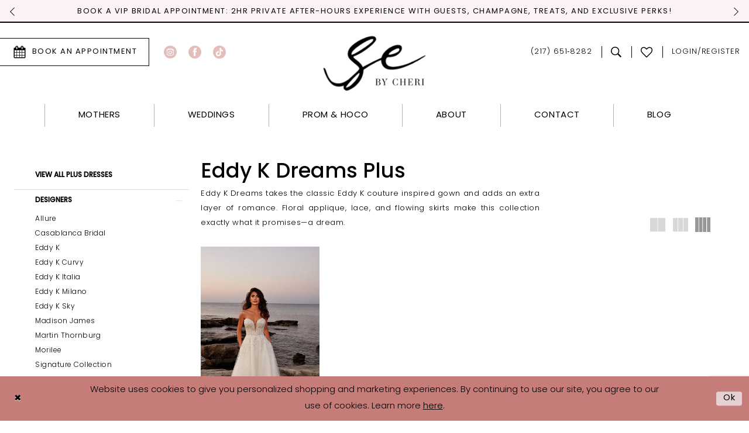

--- FILE ---
content_type: text/html; charset=utf-8
request_url: https://www.google.com/recaptcha/api2/anchor?ar=1&k=6Lcj_zIaAAAAAEPaGR6WdvVAhU7h1T3sbNdPWs4X&co=aHR0cHM6Ly93d3cuc2ltcGx5ZWxlZ2FudGJ5Y2hlcmkuY29tOjQ0Mw..&hl=en&v=N67nZn4AqZkNcbeMu4prBgzg&size=invisible&anchor-ms=20000&execute-ms=30000&cb=7pcyewvto0r1
body_size: 48799
content:
<!DOCTYPE HTML><html dir="ltr" lang="en"><head><meta http-equiv="Content-Type" content="text/html; charset=UTF-8">
<meta http-equiv="X-UA-Compatible" content="IE=edge">
<title>reCAPTCHA</title>
<style type="text/css">
/* cyrillic-ext */
@font-face {
  font-family: 'Roboto';
  font-style: normal;
  font-weight: 400;
  font-stretch: 100%;
  src: url(//fonts.gstatic.com/s/roboto/v48/KFO7CnqEu92Fr1ME7kSn66aGLdTylUAMa3GUBHMdazTgWw.woff2) format('woff2');
  unicode-range: U+0460-052F, U+1C80-1C8A, U+20B4, U+2DE0-2DFF, U+A640-A69F, U+FE2E-FE2F;
}
/* cyrillic */
@font-face {
  font-family: 'Roboto';
  font-style: normal;
  font-weight: 400;
  font-stretch: 100%;
  src: url(//fonts.gstatic.com/s/roboto/v48/KFO7CnqEu92Fr1ME7kSn66aGLdTylUAMa3iUBHMdazTgWw.woff2) format('woff2');
  unicode-range: U+0301, U+0400-045F, U+0490-0491, U+04B0-04B1, U+2116;
}
/* greek-ext */
@font-face {
  font-family: 'Roboto';
  font-style: normal;
  font-weight: 400;
  font-stretch: 100%;
  src: url(//fonts.gstatic.com/s/roboto/v48/KFO7CnqEu92Fr1ME7kSn66aGLdTylUAMa3CUBHMdazTgWw.woff2) format('woff2');
  unicode-range: U+1F00-1FFF;
}
/* greek */
@font-face {
  font-family: 'Roboto';
  font-style: normal;
  font-weight: 400;
  font-stretch: 100%;
  src: url(//fonts.gstatic.com/s/roboto/v48/KFO7CnqEu92Fr1ME7kSn66aGLdTylUAMa3-UBHMdazTgWw.woff2) format('woff2');
  unicode-range: U+0370-0377, U+037A-037F, U+0384-038A, U+038C, U+038E-03A1, U+03A3-03FF;
}
/* math */
@font-face {
  font-family: 'Roboto';
  font-style: normal;
  font-weight: 400;
  font-stretch: 100%;
  src: url(//fonts.gstatic.com/s/roboto/v48/KFO7CnqEu92Fr1ME7kSn66aGLdTylUAMawCUBHMdazTgWw.woff2) format('woff2');
  unicode-range: U+0302-0303, U+0305, U+0307-0308, U+0310, U+0312, U+0315, U+031A, U+0326-0327, U+032C, U+032F-0330, U+0332-0333, U+0338, U+033A, U+0346, U+034D, U+0391-03A1, U+03A3-03A9, U+03B1-03C9, U+03D1, U+03D5-03D6, U+03F0-03F1, U+03F4-03F5, U+2016-2017, U+2034-2038, U+203C, U+2040, U+2043, U+2047, U+2050, U+2057, U+205F, U+2070-2071, U+2074-208E, U+2090-209C, U+20D0-20DC, U+20E1, U+20E5-20EF, U+2100-2112, U+2114-2115, U+2117-2121, U+2123-214F, U+2190, U+2192, U+2194-21AE, U+21B0-21E5, U+21F1-21F2, U+21F4-2211, U+2213-2214, U+2216-22FF, U+2308-230B, U+2310, U+2319, U+231C-2321, U+2336-237A, U+237C, U+2395, U+239B-23B7, U+23D0, U+23DC-23E1, U+2474-2475, U+25AF, U+25B3, U+25B7, U+25BD, U+25C1, U+25CA, U+25CC, U+25FB, U+266D-266F, U+27C0-27FF, U+2900-2AFF, U+2B0E-2B11, U+2B30-2B4C, U+2BFE, U+3030, U+FF5B, U+FF5D, U+1D400-1D7FF, U+1EE00-1EEFF;
}
/* symbols */
@font-face {
  font-family: 'Roboto';
  font-style: normal;
  font-weight: 400;
  font-stretch: 100%;
  src: url(//fonts.gstatic.com/s/roboto/v48/KFO7CnqEu92Fr1ME7kSn66aGLdTylUAMaxKUBHMdazTgWw.woff2) format('woff2');
  unicode-range: U+0001-000C, U+000E-001F, U+007F-009F, U+20DD-20E0, U+20E2-20E4, U+2150-218F, U+2190, U+2192, U+2194-2199, U+21AF, U+21E6-21F0, U+21F3, U+2218-2219, U+2299, U+22C4-22C6, U+2300-243F, U+2440-244A, U+2460-24FF, U+25A0-27BF, U+2800-28FF, U+2921-2922, U+2981, U+29BF, U+29EB, U+2B00-2BFF, U+4DC0-4DFF, U+FFF9-FFFB, U+10140-1018E, U+10190-1019C, U+101A0, U+101D0-101FD, U+102E0-102FB, U+10E60-10E7E, U+1D2C0-1D2D3, U+1D2E0-1D37F, U+1F000-1F0FF, U+1F100-1F1AD, U+1F1E6-1F1FF, U+1F30D-1F30F, U+1F315, U+1F31C, U+1F31E, U+1F320-1F32C, U+1F336, U+1F378, U+1F37D, U+1F382, U+1F393-1F39F, U+1F3A7-1F3A8, U+1F3AC-1F3AF, U+1F3C2, U+1F3C4-1F3C6, U+1F3CA-1F3CE, U+1F3D4-1F3E0, U+1F3ED, U+1F3F1-1F3F3, U+1F3F5-1F3F7, U+1F408, U+1F415, U+1F41F, U+1F426, U+1F43F, U+1F441-1F442, U+1F444, U+1F446-1F449, U+1F44C-1F44E, U+1F453, U+1F46A, U+1F47D, U+1F4A3, U+1F4B0, U+1F4B3, U+1F4B9, U+1F4BB, U+1F4BF, U+1F4C8-1F4CB, U+1F4D6, U+1F4DA, U+1F4DF, U+1F4E3-1F4E6, U+1F4EA-1F4ED, U+1F4F7, U+1F4F9-1F4FB, U+1F4FD-1F4FE, U+1F503, U+1F507-1F50B, U+1F50D, U+1F512-1F513, U+1F53E-1F54A, U+1F54F-1F5FA, U+1F610, U+1F650-1F67F, U+1F687, U+1F68D, U+1F691, U+1F694, U+1F698, U+1F6AD, U+1F6B2, U+1F6B9-1F6BA, U+1F6BC, U+1F6C6-1F6CF, U+1F6D3-1F6D7, U+1F6E0-1F6EA, U+1F6F0-1F6F3, U+1F6F7-1F6FC, U+1F700-1F7FF, U+1F800-1F80B, U+1F810-1F847, U+1F850-1F859, U+1F860-1F887, U+1F890-1F8AD, U+1F8B0-1F8BB, U+1F8C0-1F8C1, U+1F900-1F90B, U+1F93B, U+1F946, U+1F984, U+1F996, U+1F9E9, U+1FA00-1FA6F, U+1FA70-1FA7C, U+1FA80-1FA89, U+1FA8F-1FAC6, U+1FACE-1FADC, U+1FADF-1FAE9, U+1FAF0-1FAF8, U+1FB00-1FBFF;
}
/* vietnamese */
@font-face {
  font-family: 'Roboto';
  font-style: normal;
  font-weight: 400;
  font-stretch: 100%;
  src: url(//fonts.gstatic.com/s/roboto/v48/KFO7CnqEu92Fr1ME7kSn66aGLdTylUAMa3OUBHMdazTgWw.woff2) format('woff2');
  unicode-range: U+0102-0103, U+0110-0111, U+0128-0129, U+0168-0169, U+01A0-01A1, U+01AF-01B0, U+0300-0301, U+0303-0304, U+0308-0309, U+0323, U+0329, U+1EA0-1EF9, U+20AB;
}
/* latin-ext */
@font-face {
  font-family: 'Roboto';
  font-style: normal;
  font-weight: 400;
  font-stretch: 100%;
  src: url(//fonts.gstatic.com/s/roboto/v48/KFO7CnqEu92Fr1ME7kSn66aGLdTylUAMa3KUBHMdazTgWw.woff2) format('woff2');
  unicode-range: U+0100-02BA, U+02BD-02C5, U+02C7-02CC, U+02CE-02D7, U+02DD-02FF, U+0304, U+0308, U+0329, U+1D00-1DBF, U+1E00-1E9F, U+1EF2-1EFF, U+2020, U+20A0-20AB, U+20AD-20C0, U+2113, U+2C60-2C7F, U+A720-A7FF;
}
/* latin */
@font-face {
  font-family: 'Roboto';
  font-style: normal;
  font-weight: 400;
  font-stretch: 100%;
  src: url(//fonts.gstatic.com/s/roboto/v48/KFO7CnqEu92Fr1ME7kSn66aGLdTylUAMa3yUBHMdazQ.woff2) format('woff2');
  unicode-range: U+0000-00FF, U+0131, U+0152-0153, U+02BB-02BC, U+02C6, U+02DA, U+02DC, U+0304, U+0308, U+0329, U+2000-206F, U+20AC, U+2122, U+2191, U+2193, U+2212, U+2215, U+FEFF, U+FFFD;
}
/* cyrillic-ext */
@font-face {
  font-family: 'Roboto';
  font-style: normal;
  font-weight: 500;
  font-stretch: 100%;
  src: url(//fonts.gstatic.com/s/roboto/v48/KFO7CnqEu92Fr1ME7kSn66aGLdTylUAMa3GUBHMdazTgWw.woff2) format('woff2');
  unicode-range: U+0460-052F, U+1C80-1C8A, U+20B4, U+2DE0-2DFF, U+A640-A69F, U+FE2E-FE2F;
}
/* cyrillic */
@font-face {
  font-family: 'Roboto';
  font-style: normal;
  font-weight: 500;
  font-stretch: 100%;
  src: url(//fonts.gstatic.com/s/roboto/v48/KFO7CnqEu92Fr1ME7kSn66aGLdTylUAMa3iUBHMdazTgWw.woff2) format('woff2');
  unicode-range: U+0301, U+0400-045F, U+0490-0491, U+04B0-04B1, U+2116;
}
/* greek-ext */
@font-face {
  font-family: 'Roboto';
  font-style: normal;
  font-weight: 500;
  font-stretch: 100%;
  src: url(//fonts.gstatic.com/s/roboto/v48/KFO7CnqEu92Fr1ME7kSn66aGLdTylUAMa3CUBHMdazTgWw.woff2) format('woff2');
  unicode-range: U+1F00-1FFF;
}
/* greek */
@font-face {
  font-family: 'Roboto';
  font-style: normal;
  font-weight: 500;
  font-stretch: 100%;
  src: url(//fonts.gstatic.com/s/roboto/v48/KFO7CnqEu92Fr1ME7kSn66aGLdTylUAMa3-UBHMdazTgWw.woff2) format('woff2');
  unicode-range: U+0370-0377, U+037A-037F, U+0384-038A, U+038C, U+038E-03A1, U+03A3-03FF;
}
/* math */
@font-face {
  font-family: 'Roboto';
  font-style: normal;
  font-weight: 500;
  font-stretch: 100%;
  src: url(//fonts.gstatic.com/s/roboto/v48/KFO7CnqEu92Fr1ME7kSn66aGLdTylUAMawCUBHMdazTgWw.woff2) format('woff2');
  unicode-range: U+0302-0303, U+0305, U+0307-0308, U+0310, U+0312, U+0315, U+031A, U+0326-0327, U+032C, U+032F-0330, U+0332-0333, U+0338, U+033A, U+0346, U+034D, U+0391-03A1, U+03A3-03A9, U+03B1-03C9, U+03D1, U+03D5-03D6, U+03F0-03F1, U+03F4-03F5, U+2016-2017, U+2034-2038, U+203C, U+2040, U+2043, U+2047, U+2050, U+2057, U+205F, U+2070-2071, U+2074-208E, U+2090-209C, U+20D0-20DC, U+20E1, U+20E5-20EF, U+2100-2112, U+2114-2115, U+2117-2121, U+2123-214F, U+2190, U+2192, U+2194-21AE, U+21B0-21E5, U+21F1-21F2, U+21F4-2211, U+2213-2214, U+2216-22FF, U+2308-230B, U+2310, U+2319, U+231C-2321, U+2336-237A, U+237C, U+2395, U+239B-23B7, U+23D0, U+23DC-23E1, U+2474-2475, U+25AF, U+25B3, U+25B7, U+25BD, U+25C1, U+25CA, U+25CC, U+25FB, U+266D-266F, U+27C0-27FF, U+2900-2AFF, U+2B0E-2B11, U+2B30-2B4C, U+2BFE, U+3030, U+FF5B, U+FF5D, U+1D400-1D7FF, U+1EE00-1EEFF;
}
/* symbols */
@font-face {
  font-family: 'Roboto';
  font-style: normal;
  font-weight: 500;
  font-stretch: 100%;
  src: url(//fonts.gstatic.com/s/roboto/v48/KFO7CnqEu92Fr1ME7kSn66aGLdTylUAMaxKUBHMdazTgWw.woff2) format('woff2');
  unicode-range: U+0001-000C, U+000E-001F, U+007F-009F, U+20DD-20E0, U+20E2-20E4, U+2150-218F, U+2190, U+2192, U+2194-2199, U+21AF, U+21E6-21F0, U+21F3, U+2218-2219, U+2299, U+22C4-22C6, U+2300-243F, U+2440-244A, U+2460-24FF, U+25A0-27BF, U+2800-28FF, U+2921-2922, U+2981, U+29BF, U+29EB, U+2B00-2BFF, U+4DC0-4DFF, U+FFF9-FFFB, U+10140-1018E, U+10190-1019C, U+101A0, U+101D0-101FD, U+102E0-102FB, U+10E60-10E7E, U+1D2C0-1D2D3, U+1D2E0-1D37F, U+1F000-1F0FF, U+1F100-1F1AD, U+1F1E6-1F1FF, U+1F30D-1F30F, U+1F315, U+1F31C, U+1F31E, U+1F320-1F32C, U+1F336, U+1F378, U+1F37D, U+1F382, U+1F393-1F39F, U+1F3A7-1F3A8, U+1F3AC-1F3AF, U+1F3C2, U+1F3C4-1F3C6, U+1F3CA-1F3CE, U+1F3D4-1F3E0, U+1F3ED, U+1F3F1-1F3F3, U+1F3F5-1F3F7, U+1F408, U+1F415, U+1F41F, U+1F426, U+1F43F, U+1F441-1F442, U+1F444, U+1F446-1F449, U+1F44C-1F44E, U+1F453, U+1F46A, U+1F47D, U+1F4A3, U+1F4B0, U+1F4B3, U+1F4B9, U+1F4BB, U+1F4BF, U+1F4C8-1F4CB, U+1F4D6, U+1F4DA, U+1F4DF, U+1F4E3-1F4E6, U+1F4EA-1F4ED, U+1F4F7, U+1F4F9-1F4FB, U+1F4FD-1F4FE, U+1F503, U+1F507-1F50B, U+1F50D, U+1F512-1F513, U+1F53E-1F54A, U+1F54F-1F5FA, U+1F610, U+1F650-1F67F, U+1F687, U+1F68D, U+1F691, U+1F694, U+1F698, U+1F6AD, U+1F6B2, U+1F6B9-1F6BA, U+1F6BC, U+1F6C6-1F6CF, U+1F6D3-1F6D7, U+1F6E0-1F6EA, U+1F6F0-1F6F3, U+1F6F7-1F6FC, U+1F700-1F7FF, U+1F800-1F80B, U+1F810-1F847, U+1F850-1F859, U+1F860-1F887, U+1F890-1F8AD, U+1F8B0-1F8BB, U+1F8C0-1F8C1, U+1F900-1F90B, U+1F93B, U+1F946, U+1F984, U+1F996, U+1F9E9, U+1FA00-1FA6F, U+1FA70-1FA7C, U+1FA80-1FA89, U+1FA8F-1FAC6, U+1FACE-1FADC, U+1FADF-1FAE9, U+1FAF0-1FAF8, U+1FB00-1FBFF;
}
/* vietnamese */
@font-face {
  font-family: 'Roboto';
  font-style: normal;
  font-weight: 500;
  font-stretch: 100%;
  src: url(//fonts.gstatic.com/s/roboto/v48/KFO7CnqEu92Fr1ME7kSn66aGLdTylUAMa3OUBHMdazTgWw.woff2) format('woff2');
  unicode-range: U+0102-0103, U+0110-0111, U+0128-0129, U+0168-0169, U+01A0-01A1, U+01AF-01B0, U+0300-0301, U+0303-0304, U+0308-0309, U+0323, U+0329, U+1EA0-1EF9, U+20AB;
}
/* latin-ext */
@font-face {
  font-family: 'Roboto';
  font-style: normal;
  font-weight: 500;
  font-stretch: 100%;
  src: url(//fonts.gstatic.com/s/roboto/v48/KFO7CnqEu92Fr1ME7kSn66aGLdTylUAMa3KUBHMdazTgWw.woff2) format('woff2');
  unicode-range: U+0100-02BA, U+02BD-02C5, U+02C7-02CC, U+02CE-02D7, U+02DD-02FF, U+0304, U+0308, U+0329, U+1D00-1DBF, U+1E00-1E9F, U+1EF2-1EFF, U+2020, U+20A0-20AB, U+20AD-20C0, U+2113, U+2C60-2C7F, U+A720-A7FF;
}
/* latin */
@font-face {
  font-family: 'Roboto';
  font-style: normal;
  font-weight: 500;
  font-stretch: 100%;
  src: url(//fonts.gstatic.com/s/roboto/v48/KFO7CnqEu92Fr1ME7kSn66aGLdTylUAMa3yUBHMdazQ.woff2) format('woff2');
  unicode-range: U+0000-00FF, U+0131, U+0152-0153, U+02BB-02BC, U+02C6, U+02DA, U+02DC, U+0304, U+0308, U+0329, U+2000-206F, U+20AC, U+2122, U+2191, U+2193, U+2212, U+2215, U+FEFF, U+FFFD;
}
/* cyrillic-ext */
@font-face {
  font-family: 'Roboto';
  font-style: normal;
  font-weight: 900;
  font-stretch: 100%;
  src: url(//fonts.gstatic.com/s/roboto/v48/KFO7CnqEu92Fr1ME7kSn66aGLdTylUAMa3GUBHMdazTgWw.woff2) format('woff2');
  unicode-range: U+0460-052F, U+1C80-1C8A, U+20B4, U+2DE0-2DFF, U+A640-A69F, U+FE2E-FE2F;
}
/* cyrillic */
@font-face {
  font-family: 'Roboto';
  font-style: normal;
  font-weight: 900;
  font-stretch: 100%;
  src: url(//fonts.gstatic.com/s/roboto/v48/KFO7CnqEu92Fr1ME7kSn66aGLdTylUAMa3iUBHMdazTgWw.woff2) format('woff2');
  unicode-range: U+0301, U+0400-045F, U+0490-0491, U+04B0-04B1, U+2116;
}
/* greek-ext */
@font-face {
  font-family: 'Roboto';
  font-style: normal;
  font-weight: 900;
  font-stretch: 100%;
  src: url(//fonts.gstatic.com/s/roboto/v48/KFO7CnqEu92Fr1ME7kSn66aGLdTylUAMa3CUBHMdazTgWw.woff2) format('woff2');
  unicode-range: U+1F00-1FFF;
}
/* greek */
@font-face {
  font-family: 'Roboto';
  font-style: normal;
  font-weight: 900;
  font-stretch: 100%;
  src: url(//fonts.gstatic.com/s/roboto/v48/KFO7CnqEu92Fr1ME7kSn66aGLdTylUAMa3-UBHMdazTgWw.woff2) format('woff2');
  unicode-range: U+0370-0377, U+037A-037F, U+0384-038A, U+038C, U+038E-03A1, U+03A3-03FF;
}
/* math */
@font-face {
  font-family: 'Roboto';
  font-style: normal;
  font-weight: 900;
  font-stretch: 100%;
  src: url(//fonts.gstatic.com/s/roboto/v48/KFO7CnqEu92Fr1ME7kSn66aGLdTylUAMawCUBHMdazTgWw.woff2) format('woff2');
  unicode-range: U+0302-0303, U+0305, U+0307-0308, U+0310, U+0312, U+0315, U+031A, U+0326-0327, U+032C, U+032F-0330, U+0332-0333, U+0338, U+033A, U+0346, U+034D, U+0391-03A1, U+03A3-03A9, U+03B1-03C9, U+03D1, U+03D5-03D6, U+03F0-03F1, U+03F4-03F5, U+2016-2017, U+2034-2038, U+203C, U+2040, U+2043, U+2047, U+2050, U+2057, U+205F, U+2070-2071, U+2074-208E, U+2090-209C, U+20D0-20DC, U+20E1, U+20E5-20EF, U+2100-2112, U+2114-2115, U+2117-2121, U+2123-214F, U+2190, U+2192, U+2194-21AE, U+21B0-21E5, U+21F1-21F2, U+21F4-2211, U+2213-2214, U+2216-22FF, U+2308-230B, U+2310, U+2319, U+231C-2321, U+2336-237A, U+237C, U+2395, U+239B-23B7, U+23D0, U+23DC-23E1, U+2474-2475, U+25AF, U+25B3, U+25B7, U+25BD, U+25C1, U+25CA, U+25CC, U+25FB, U+266D-266F, U+27C0-27FF, U+2900-2AFF, U+2B0E-2B11, U+2B30-2B4C, U+2BFE, U+3030, U+FF5B, U+FF5D, U+1D400-1D7FF, U+1EE00-1EEFF;
}
/* symbols */
@font-face {
  font-family: 'Roboto';
  font-style: normal;
  font-weight: 900;
  font-stretch: 100%;
  src: url(//fonts.gstatic.com/s/roboto/v48/KFO7CnqEu92Fr1ME7kSn66aGLdTylUAMaxKUBHMdazTgWw.woff2) format('woff2');
  unicode-range: U+0001-000C, U+000E-001F, U+007F-009F, U+20DD-20E0, U+20E2-20E4, U+2150-218F, U+2190, U+2192, U+2194-2199, U+21AF, U+21E6-21F0, U+21F3, U+2218-2219, U+2299, U+22C4-22C6, U+2300-243F, U+2440-244A, U+2460-24FF, U+25A0-27BF, U+2800-28FF, U+2921-2922, U+2981, U+29BF, U+29EB, U+2B00-2BFF, U+4DC0-4DFF, U+FFF9-FFFB, U+10140-1018E, U+10190-1019C, U+101A0, U+101D0-101FD, U+102E0-102FB, U+10E60-10E7E, U+1D2C0-1D2D3, U+1D2E0-1D37F, U+1F000-1F0FF, U+1F100-1F1AD, U+1F1E6-1F1FF, U+1F30D-1F30F, U+1F315, U+1F31C, U+1F31E, U+1F320-1F32C, U+1F336, U+1F378, U+1F37D, U+1F382, U+1F393-1F39F, U+1F3A7-1F3A8, U+1F3AC-1F3AF, U+1F3C2, U+1F3C4-1F3C6, U+1F3CA-1F3CE, U+1F3D4-1F3E0, U+1F3ED, U+1F3F1-1F3F3, U+1F3F5-1F3F7, U+1F408, U+1F415, U+1F41F, U+1F426, U+1F43F, U+1F441-1F442, U+1F444, U+1F446-1F449, U+1F44C-1F44E, U+1F453, U+1F46A, U+1F47D, U+1F4A3, U+1F4B0, U+1F4B3, U+1F4B9, U+1F4BB, U+1F4BF, U+1F4C8-1F4CB, U+1F4D6, U+1F4DA, U+1F4DF, U+1F4E3-1F4E6, U+1F4EA-1F4ED, U+1F4F7, U+1F4F9-1F4FB, U+1F4FD-1F4FE, U+1F503, U+1F507-1F50B, U+1F50D, U+1F512-1F513, U+1F53E-1F54A, U+1F54F-1F5FA, U+1F610, U+1F650-1F67F, U+1F687, U+1F68D, U+1F691, U+1F694, U+1F698, U+1F6AD, U+1F6B2, U+1F6B9-1F6BA, U+1F6BC, U+1F6C6-1F6CF, U+1F6D3-1F6D7, U+1F6E0-1F6EA, U+1F6F0-1F6F3, U+1F6F7-1F6FC, U+1F700-1F7FF, U+1F800-1F80B, U+1F810-1F847, U+1F850-1F859, U+1F860-1F887, U+1F890-1F8AD, U+1F8B0-1F8BB, U+1F8C0-1F8C1, U+1F900-1F90B, U+1F93B, U+1F946, U+1F984, U+1F996, U+1F9E9, U+1FA00-1FA6F, U+1FA70-1FA7C, U+1FA80-1FA89, U+1FA8F-1FAC6, U+1FACE-1FADC, U+1FADF-1FAE9, U+1FAF0-1FAF8, U+1FB00-1FBFF;
}
/* vietnamese */
@font-face {
  font-family: 'Roboto';
  font-style: normal;
  font-weight: 900;
  font-stretch: 100%;
  src: url(//fonts.gstatic.com/s/roboto/v48/KFO7CnqEu92Fr1ME7kSn66aGLdTylUAMa3OUBHMdazTgWw.woff2) format('woff2');
  unicode-range: U+0102-0103, U+0110-0111, U+0128-0129, U+0168-0169, U+01A0-01A1, U+01AF-01B0, U+0300-0301, U+0303-0304, U+0308-0309, U+0323, U+0329, U+1EA0-1EF9, U+20AB;
}
/* latin-ext */
@font-face {
  font-family: 'Roboto';
  font-style: normal;
  font-weight: 900;
  font-stretch: 100%;
  src: url(//fonts.gstatic.com/s/roboto/v48/KFO7CnqEu92Fr1ME7kSn66aGLdTylUAMa3KUBHMdazTgWw.woff2) format('woff2');
  unicode-range: U+0100-02BA, U+02BD-02C5, U+02C7-02CC, U+02CE-02D7, U+02DD-02FF, U+0304, U+0308, U+0329, U+1D00-1DBF, U+1E00-1E9F, U+1EF2-1EFF, U+2020, U+20A0-20AB, U+20AD-20C0, U+2113, U+2C60-2C7F, U+A720-A7FF;
}
/* latin */
@font-face {
  font-family: 'Roboto';
  font-style: normal;
  font-weight: 900;
  font-stretch: 100%;
  src: url(//fonts.gstatic.com/s/roboto/v48/KFO7CnqEu92Fr1ME7kSn66aGLdTylUAMa3yUBHMdazQ.woff2) format('woff2');
  unicode-range: U+0000-00FF, U+0131, U+0152-0153, U+02BB-02BC, U+02C6, U+02DA, U+02DC, U+0304, U+0308, U+0329, U+2000-206F, U+20AC, U+2122, U+2191, U+2193, U+2212, U+2215, U+FEFF, U+FFFD;
}

</style>
<link rel="stylesheet" type="text/css" href="https://www.gstatic.com/recaptcha/releases/N67nZn4AqZkNcbeMu4prBgzg/styles__ltr.css">
<script nonce="lI9NVeusXo-VAvE3VlFBBQ" type="text/javascript">window['__recaptcha_api'] = 'https://www.google.com/recaptcha/api2/';</script>
<script type="text/javascript" src="https://www.gstatic.com/recaptcha/releases/N67nZn4AqZkNcbeMu4prBgzg/recaptcha__en.js" nonce="lI9NVeusXo-VAvE3VlFBBQ">
      
    </script></head>
<body><div id="rc-anchor-alert" class="rc-anchor-alert"></div>
<input type="hidden" id="recaptcha-token" value="[base64]">
<script type="text/javascript" nonce="lI9NVeusXo-VAvE3VlFBBQ">
      recaptcha.anchor.Main.init("[\x22ainput\x22,[\x22bgdata\x22,\x22\x22,\[base64]/[base64]/[base64]/ZyhXLGgpOnEoW04sMjEsbF0sVywwKSxoKSxmYWxzZSxmYWxzZSl9Y2F0Y2goayl7RygzNTgsVyk/[base64]/[base64]/[base64]/[base64]/[base64]/[base64]/[base64]/bmV3IEJbT10oRFswXSk6dz09Mj9uZXcgQltPXShEWzBdLERbMV0pOnc9PTM/bmV3IEJbT10oRFswXSxEWzFdLERbMl0pOnc9PTQ/[base64]/[base64]/[base64]/[base64]/[base64]\\u003d\x22,\[base64]\\u003d\\u003d\x22,\x22w5zDo2/[base64]/w6UHSgBSw7jDkcKGwr7DoBfCjsONJ8KWw4gEN8ORwodDQ2zCqMO9wpjCqjjCisKCPsK8w5DDv0jCqMKjwrw/wqjDkSF2TwsVfcO4wrsFwoLCusKEaMONwrvCocKjwrfCvsOxNSoQPsKMBsK2YxgKOkHCsiN0wp0JWXHDjcK4GcOmf8KbwrckwprCojBsw7XCk8KwWsO1NA7DicKNwqF2fwvCjMKiYlZnwqQ1XMOfw7c2w57CmwnChCDCmhfDiMOoIsKNwp/DlDjDnsKqwrLDl1pBN8KGKMKQw5fDgUXDkcKfecKVw6XCpMKlLGFfwozChEbDmArDvlFzQ8O1T19tNcK/[base64]/aCx0WMOvw5w+BCXCocOBBcOHw44JcF/DvhfCm2zCi8KxwoDDkkl/VFg9w4dpGhzDjQtewpc+F8KOw4PDhUTCh8O9w7FlwoHCt8K3QsKjW1XCgsO2w6nDm8Oga8O6w6PCkcKFw6cXwrQzwp9xwo/[base64]/CqSbCknHCuW3DosK8OB8Sw4NOw4QYAsKiUcKSNwNEJBzCuD/DkRnDg3bDvGbDhcKpwoFfwrHCsMKtHGrDnCrCm8K4MzTCm3/DnMKtw7k4PMKBEGs5w4PCgF7DvQzDrcKIc8OhwqfDhS8GTlrCmDPDi3LCjjIAXiDChcOmwoo7w5TDrMK/fQ/CsQtkKmTDucKSwoLDpkbDrMOFETPDncOSDF51w5VCw6zDlcKMYXLClsO3OyI6QcKqAjfDgBXDk8OAD23CkRkqAcKrwrPCmMK0fMOmw5/Cugtiw6RFwp9SPhrCoMOmK8KGwp9wJGNMCRlcP8KNIi5rQyHCoBJ/MBRTwq7CtQPCosKQw6LDrMORw7M1Em3ClsK8w7Q7fxfDiMO3TRFbwqA/JEJDHsKuw73DncKyw7UVw5osRQ3Ctn1rMMKew7NqTsKEw4E0w75bVcKWwoMDNVk/w5NYRMKbw49Mw4jCrsKtI1PCsMKVSx8Bw4wiw49qdQjCmsO0HlPDhzZPDDpqZgIqwqdEfxfDtT7DnMKpKAZKGcKZJcKTwo0pbD7DuEfCnGIdw4YHdVHDjMO+wovDphfDu8OyQcKww7d9G2VjAiXDogtCwpXDj8O8PhPCocKIMwxWE8O+w47Dp8Kxw5HCtj/Ch8O4BWnCjcKZw4Q4wo/CuSLDhMKQN8K+w6QQHUMgwpXChRRARh7DjSZ/ER09w4svw4fDtMOxw4kMORMzLQc6wojDomfCq3sCA8KnOBzDscOfVibDjzXDicKaYjR3YcK2wofDpUAHwqfCl8OUQMO8w4/Cg8OUw5V+w5TDhMKAexrCkmpHwq3Dj8Olw5YeVF/ClMO8e8OEwq4lEcKPw67CpcKWwp3DtcOPXMKYwqrCn8KDMTM3EB14A28Jw7EGShpzD3wqBsK5M8ODGXvDiMOaLyk9w7LDvS7CvsKwK8OYD8O/wpPCimQqbSlJw5RMIcKBw5AxWcOcw57DoWvCsDICw5fDlGR6w7JrKiJjw4vClcOUAGXDt8OYNsOtccKpQsOOw7zDi1jCicK6QcOCCV/[base64]/wp7DmcKYXXciw6PClGzCkjPCo39UVjscf106wr/CrMOXwo04w5HCgMK3RVjDpcK8ZhvCmUHDrgjDkRhUw5sQw6TCmgRNw6/[base64]/DrcKOGjzDg2MEUEXCmHowUw9RbCvCnyxMw4MYw4M7KA18wqg1O8KQecOTcMO6wqLDtsKnwp/Coz3CghJMw51pw54lKx/[base64]/CvTpzw6g1w4ouwoc5woptW8K6G0xWwrlCwq1VFHTCscOnw67CmAICw6dCJ8ORw7/DnMKHYBlZw7DCkmTCgHzDksKrITArwrXCi0Atw6XCpytdWQjDncOYwoQtwrnCpsO/wrkfwqo0A8OVw5jCswjCuMKlwrnChsOZwr1Aw6suKznDkDVRwolGw7VFGxrCvwUxJcOfEQsTdz3DncKHwpHCuXjCksO3w6dcFsKEJsK7wq45w57DmMKiSsK1w6MOw6szw5FhXCbDuwduw4EKw5x1w6jCr8OgMMOswobDuC4Iw4YAasOCbFTDihNpw6kdCV92w7/[base64]/Ct8O+VjjDgyvCpkQnG8OVw5TCi8KwGTZjwpY3wp7Cqiw3Qx3DrAcIw5wmw6w7K1dgC8KtwqLDuMK6w4AgwqXDo8KkEA/Ch8OCwq9AwpvCsW7CscOAAEXCnsKww6Jyw6sdwovDrcKdwoEcwrLCq33DoMKtwq9JMTzCrMOLPE7DpHlsYmXCp8KpDsKkasK+w4xnG8Kww6RafW53KyTClAALMktcw5t5CloOdzwlMl48wp8cw7MVwqQSwonCoik6w4Y+w6FRWcOJw5MlMcKFLcOgw7R2w6F/elEJwoRUFcKsw6Zpw6HDvlt9w6IuaMK+ZHNpwqDCrcO8dcO8wqQEBDIBU8KpO0nClzlawq/DgMOdN2nCvUDCt8OOC8K3VcKjYMK5wq3Cq2sTwqo1wpbDpi/CvMOiEsOowpPDqMOuw6EUw59+w7I8dB3DpcK6J8KiGsOVQFDDs1zDusK7w43Dq0Azw4xaw4/Dp8Kxw7Vjwr/CisKSUMKoXsKhJ8KzQGzCgU5FwpfCt0duVxXCoMOmQ0NSFMOFMsKGw7NqT1fDkcK0YcO/VCzDkXfCosK/w77CmkpRwrh7wp9wwp/DjD3CssKDOxwhw6g4w7/DlsKUwoLClMOlw7RewqTDgsKlw6PDnMKswpPDiFvChzpkOCobwoXDgcOcw70wZXYwZDTDrCMyO8KQw4Mew7vCgcK2wrLDj8Khw7kjw7lcF8OzwohFw4FjMsK3wrfChEnDj8OXw4jDqMOGCMKQcsOTwqZxIcOWWsOwYX/Ct8KQw4DDjhzCjMKYwqkXwp/[base64]/L8OwLMOKHgROPMKGw53Crx5VZ3rDo8OKcQt8PMKqeB8zwq5bVF/Cg8K4LMK6eyTDoXLCq1sdKMO0wrwHThMGOkTDjMORHW3CscOVwrhHP8KAwozDrMOISsOKYsKywoDCkcKzwqvDr0xCw7rDjcKLasO5e8KHccKzAHrCki/[base64]/Dv8ORNhrCmcOQw6rDjiDDhTMyWMKGw7tow5TDhw0+wrbDoQ0yKcK7w6giw7hHwrVVL8KxVcKeCsOXbcKXwo4kwp5ww4QCTMKmJcK5U8KSwp3DjsK0wrzDsDJ8w4/DlE0aL8OgTcKYT8KAeMOoDhJdWcOVw6rDqcONwpDCkcK1SFhkcMKGfldxwr7CpcK2wqnCksO/NMOJFBBOVQY2UWJcT8Kdf8KWwprDg8KbwqgTw43Ch8Otw4ZgaMO+dMKNXsO3w444w6fCocO+w7jDjMOMwrk7F2bCiHrCncOXe2nCmcKAwojDlCTCvRfCv8O/[base64]/DksOxMMOtw7sPw4Uzw6AYPGh/UzbDlMKOwrDCiUBGwqfCnC/DlkrDp8O9w7pLMXN1A8KZwoHDr8OSScOuw7ETwqtMw4gCBcKuwpo8woQew5UaWcOxF3gqdMKTwpkFwq/Dh8KBwosyw4TCl1LDiiTDp8OvCkA4GsORSsKxMGlDw7Qnwp0Vwo0pwp4Dw73ChgTCmMOEdsKLw5BdwpbCjcKyasK/w5HDkg8hcQDDnTnCocKZBsOwEsOZIGp9w6wDw7DDonoYw6XDlDJJDMOZT3LCu8OMAsONQ1xiFsOMw5U7w64lw4DDmgbDlwBow5wXW1rCmMOCw53DrcKswp0UaCElw6RvwojDrcOnw40lwp0Lwo/CmBkBw61owo0Aw5c8w5V5w6LCnsKTRmvCuyMpwp9weyg5wobCpMOhKsK1C0HDt8KVdMK2wqLDm8OqBcK0w5fDk8O+wrhOw6U5FMKcw6MrwrUhHEBbcFBdBMKVPGLDmMK5M8OIb8KEwr4Bw7IsUyBtPcOaw5PDuHxZDMOYwqbCtcOswp/CmToywpLDhmhewq8yw7p6w4XDusOpwp4TesK+EXk/[base64]/[base64]/TWHCrsK6wqJOScKiczR+w6s/wobCjR1pU8OVD1bCjcOHMh7CucOvDj99w69Nw644QMKxw5DChMOlJ8OFXTUfwrbDs8Kbw6pJEMK3woo9w7HDrz11csOybzDDrMOodE7DonnCsFTCi8K1wr3Cq8KZFjDCqMOXKwsXwrspDn5Tw50abU/DmRzDsBYyNMKSd8KJw7bDhWPDrMKPwo/ClWjDvmnDsVnCoMKsw69Mw6E+LWAfPsK/[base64]/Dk8OxwoPDoMK8dGEYwrXCusOsw7/CjwXCjhsGTiBNE8O3W8OlIsK4WcO2wotGw77CqMOzNMKzJAPDlBU1wrAtSsKFwo/DssK1wqEGwocfMHTCrlbCrg/Dj0/[base64]/e8K7worCvlhlLjnCgi0dwq19EMK1XFpiMnfDqTZiw45Nw4zDmQjDlQILwotHcnbCjnrCksOwwrFbd1HDv8KdwqfCisOaw4sdf8OaYjvDsMOWRDBJw7BOdjt0GMKcFMKVRm/DiGhkUG3Cgi5Sw6FwE1zDtMOWBsOZwrPDi0/CisOOwofDocKUNzBowqXCosKxw7lDwoZFW8KLHsOtfcKmw791wq7DvDjCtcOuLxfCt3bCosK2aAfDv8OQRMOtwozDucOgwqomwpBaeC3Cp8OhJwA9wp7CkxbCknDDnlkbTyhNwp/Dq0h4Az/DiGDDosOvXAp+w4RVEDo6VcKjc8OYIX/CkyXDisKyw4Z7wohWWV5zw4AWw6fCvg/CnTEBB8OoPSZjwqZPecKiHcOUw6vCuhdzwrRDw6nCoknCnk7DnsOjc3vDsyLCo1URw7x4ZR7CkcKzw4hyBsOQwqfDlHHCvlbCqTdKdsKIXMOibcOJKzwPGX5owp8EwovDtiY0HsKWwp/[base64]/ChMKwCGLCoR9rwoUCw5Rgw4RnSxJrw7jCtcK4F2PCoSEowrrDoSBZD8KOwqTCo8KRw4dZw6lffsOhcV7CkzrDvE0aNMKdwopew6TDvSk/wrVDR8O2w57CjsK3VXnDmHMFwqTCqHQzwoBPQQDCvHjCncKUw4HCvEzCmnTDqQ1+MMKSwpjCk8KBw53DkSI4w4zDk8O+UR/CusOWw6nClMOaegglwpTCiEgoBk4tw77Dh8OVwoTClGFQIFDDoAHCj8KzLcKNN1JUw4HDjsKHI8K+wpI2w7Rsw7/[base64]/[base64]/DuzkWIGtLwqbDh8Kjw5Z4wpIrMcK4wo4+wpLClMOxw5TDmxfDvsOnw6nCohIfNTvDr8Obw4RfbMOZw4lvw47DpgFww6VdTXx9EMO1wrcRwqjCtcKaw4pMWsKjBcO5XMKHPXBBw6FNw6/CscOawrHCjX/Co0hYUD09w4jCv0IMw61zUMKDwr5BEcOzaAYHVlo0esKGwojCsjgzf8KfwqNtZMOvXMKYwrDDtyYOw5HCv8OAwr01w7VGU8OvwoPDgAzCj8K0w47DjcOQdMOBYCHDuCPCuBHDs8KdwrfDtMO3wp9wwoUwwqvDu2vCu8OowpvCuFDDv8K5IkM/woISw4V0T8KSwrYXd8OOw6rDjDLDgXfDlmgew45pw4/DnhrDjsKUa8O/w7TCjMOXw6FIFEHCkVNswp1nw4x7woxqwrksK8KlQCvCkcOfwprDr8KeSTxPwpRTR2tuw6jDuFvCtnouXMO/GV/DuF/DkcKRwpzDnQsPw4LCg8Kiw6o2T8KPwrrChDDDtF7DnjRkwrDDr0PDh3ROIcK4DcK/wrPDsH7DpWfDkMOcwql6w4EMIcO4w40Jw70oasKNwr84D8OnTV1gGMKkCsOlU1xKw5oMwovCgsOTwqYhwpbCtzXDgF5PbzHCvT7DkMKdwrVewprDnhrCrykawrvCisKCwqrCnVMJwpDDhk7CksO5YMK0w7HDn8K5wq/DnGoSwqVCwrXCisOTG8KKwpLCjj52KRZpbsKVwoJMTAsjwplHT8Kfw6zCssOfHwzCl8OjBMKQGcK8EkUIwqzCqsKzJHPCkcOQNRnDmMOhZ8KEwqV/bTfCqMO+wqjDjMOdWsKSw5cYw5VKWggUMVVLw6PCgMKQc19lN8OXw4vDnMOOw7B9wovDmm1se8KUw5h9NQLCscOuw7DDq1rCpSXDi8KYwqRXRxYqw642wrXCjsK+w59aw4/DhwYqw4/DncO+YAR8wp95wrQzwr4Xw7wcbsOwwo44X2RkKxPCrBVHRHd7wonCrkAlLVDDskvCucKhCMK1RErCmjloNMKBw67DswsQwqjCpAnCicKxccKxHSN/ScKvw6kTwrgFN8OFTcOWYDPCtcKTF24Hwp3DhHpOA8KFw73DmsO+wpbDt8Kpw7RPwoMRwr9Lw5dbw4bCrUZMwo11PijCrsOeeMOcwpFGwpHDmDB9w51jwrrDvEbDkWDCh8KfwrNmIsO5FsK9BxbChsK/[base64]/Ci8KVwrJtaRtbw43Cr8KDFivDm8KjBsK6Dj/DrW0QCDDDnsOFVkF8UsKsM2jDtsKXAcKlQCfDokMvw5HDvMOFEcO7wp7DjBPCvcKpS1DCnUpdw5l1wolIw5h9fcOKJ1IieAM1woAqEzLDksK+T8OFwpbDm8K5wrdcA2nDu3XDo0VacArDhcOsHcKAwow4d8KeMsKxRcK0w5k/WSkJWAHCksKDw58CwqPCucK+wq0yw7tbw4gYQcKfwolmecKdw6UTPEXCrjJ1KDPClVvCtwU/[base64]/DgcOCDx9Rw5TCjF13wpkYYMKbHsOvRhZVw5BhXcOGLm4Aw6p4wo/DosO2AsKiU1rCpDDCswzDiFDCm8KRwrfCpcOew6JSQsOECBBxXk8XMA/Cv2vCpxXDilPDmTpZM8KaTsOCwo/ChRvCvlnDt8KnGRjDkMKtfsOnwrrDvcKWbMOLK8K4w7s3N2otw6nDsCTDq8Okw6HDjCjCuHzClnNWw4jDqMOQwpY5UsK2w4XCiyXDmsO7ODzDnsOywpR/[base64]/DkMOyDyciCsOAD00kwox2w4tXEcOLwpzCvAEww48CN0bDiR/DqMOGwpApNcOaDcOlwqoAQCTCpsKUwo3Dt8K1w6XDq8KXQmHDrMKvRsO2wpVFfwRIBQfCpMKvw4bDsMOdwpLDoz1dOl1uHSjCpMK3VMOkfsKkw7rDmMOYwqcSfcOMQcOFw7rDqsKQwqbCpwgrZ8KWOB06PsKRw7tFQMKBSMOcw6/CicK5FDYoJ3nDkMOWe8KaSFIzU13Dq8OxFGkNP3oPwpxsw45aJMOTwoNmw6bDrj5VYEnCnMKew7YpwpM/Ii46w4HDs8KtDcKhfn/[base64]/DrcKowpdQSwDCp25Swq87HcOWwrPCuXMhW2XChMKjOsOvLCgOw47CqnHCuEpOwpJyw5XCs8OiZDdcHFZiTMOYb8KmeMKGw4TChsOGwow2wrACYxTCgMOAAQUZwrnDm8K+TCQbVsK/ES7Ch1sgwo4pMMO3w40Lw6ZJOF9ADBQWw6sKacKxw6/Ds2U/[base64]/w4TCgUVAf8OAcBDDq8KLR8ORScKEw5AZwr9BwqnCiMKawqHCicKSwqQHwqTCmcO7wpPDt2rDtHVDLh1GQhpZw4BaCMOpwothwrrCjVwFDnrCp0oTwr8zwoZ6w6bDuRHCg302w6/Cq2kawqXDmSrDvUBrwpBCw4Msw6BCZl/[base64]/DjAguCT7CqSjDt8OPw7wBU2x0DsO2w7fCvm5fwrfCmcOzw6lHwpxKw4EGwpg0OsKZwpnCv8O1w5R4PyRtfcKSVyLCo8KHD8K/w58Mw4tJw4FvXFgGwrjCq8KOw5XCsFUyw7hRwpk/w4kSwo/[base64]/[base64]/w4/DvW/Di8K7w4zDnlUEHsKMa8KFOkjDuwHCnhYUFAXDng1JGsOeUC7Cu8O9w4gPSFbCjFTDlivCmMOrHcKFP8KrwpzDs8ODw7goMlgvwp/DrsOdbMORPR0Bw7wbw6rChzAGw43CocK9wpjCu8OYw48YLE5JEMKWUsKyw7jDvsKDVFLCncOSw5gZKMOcwoVIwqsgw5PCqsKKJMKIGj5PfsKzNBHClcKGcVJjwoZPwoRKU8OnesKjXDxLw78gw4LCksKjZy/Dg8KcworDqX0IDsODbEBDOMKSPmvCiMOyVsK7Z8KUBw3CgzTCgsKVTXM0byRvwqIRTjVVw5vDgxbCtRLClFTCtjozD8KdJSs+woZTw5LCv8K0w6nCn8KBDQMIw4PCujcLw5oUTWZecDnDmhjCnFLDrMOMwoEOw5LDv8OzwqJfOzV5ScOqw5/Cky/Cs0DChsODH8Kgwr/Clz7CncKZPMONw6wTBgACVcOAw6ZWMUzDhMOAMcODwp/DnDJueQrDsGQwwoxYw6LDtCXChzgSwpbDn8K4w6g0wrDCsTUWKsOufkAYwppyEMK7f3nDgMKJfyrDtFw9wo5FRsKjLMObw4VsfsK5UTvDpFtXwqRUwoVxUz1xUcK3MsKvwplTWcKhQMOhfWorwqTDlA/DjcKIw4xVLGdfdxEDwr/[base64]/DiT8IOCnCpHNfw4jDisO/UF03Hi5Sw57CqsOpw5Y3T8OUYMOoBnAZw5LDtcOSwojDicKSbDXCgsKbw5F0w7/DszgxFMK/w6FsCQLCqcOpCsOdClTChlUYSkRBXsObZsKnwocHFMOWwq7CnhVqw7fCocOEw6XDscKBwrnCs8KYb8KZRMO2w6hresKOw4RNQcOFw5bCoMKsRsOHwpcVGsK0wpNqwpHCi8KOVsKWCEbCqj4sfcK/w4oTwroow4xfw7FWwrbCgDF7Q8KpBcObwownwpDDkMO7NsKVdwbDksKUw7TCusKYwrx4CMK4w7bDvzwDAcKPwpIeUExkYsObw5ViLQx0wrEpwodxwq3DjsK2wo9Lw4t4wpTCtApPXMKVwqvClsKGw5zDulfCusKJOhc/woY/acKjw5FgcwjCr3vDpmUtwqfCoj/DpQ/[base64]/CkcOmwpDDpBdwbsKvJMK4wpTCi8KHLzHCkD5fw4nDk8OkwqjDm8KMwph+w5U4wpzCg8OUw4jDhMKtPMKHeDnDqcK5B8K3aGbDtMOjCRrClMKdX1PCu8KwRMOic8KSwqIMw5pJwrVRwqTCvDzCisOTD8Osw6zDuwvDoRs/EhLCrHwMUVHDnzrCnGrDiyjCmMKzw4V2wpzCrsO9wp0Kw4QhWjAXwokoUMOVZ8OyacKlw5FZwrQ2w5DCjR3DiMK1V8Ksw5bCs8OFw71KSWrCvRHCh8OpwqbDkwwzSgt9wqF+CMKTw5BBdMOZwrwbwqZ1DMKBCzpqwq3DmMKiKMOjw55BTRzCpSDDlC3CsFteUD/ChCnCm8OIRHA9w6Vkwr/ChENyZzg3csKZOwXCusO9J8Omwq92A8OOw68ow77DsMKVw7xHw7wVw5JdVcOKw6s/LFTCiStmw5Bhw5PCrsOYZhMTd8OjKQnDt2vCqydsLjU5woQkwo/CiELCvzXDsUUuwqvClG/CgHRYwpRWwoXDjzjCj8Kyw4g+GRY6McKBw5fCmcOGw7TDjsOTwpHCokMUdcOkw6xtw43DrMOrPEh/wqvDmk0nY8KTw73CuMOkLsOUwoYIAcOVJMKobGV9w4sVAsOzw4LDqivCu8OCYB4UKhZAw6zCgTJuwrfDlzhtXcK2wotPScKPw67DhlnCkcO1wrjDsk97KgDDkcKQDUfDhUhRCznDosOAwrLDncONwpXCuj/CssK6KAPCmsKdwpFQw4nDtXpPw6sfH8KdUsKWwp7DgsK8Wm1lw4nDmShWVgV5RcK+w6VNYcO9wpzCmljDrzl2M8OgEx3Cs8Odw4zDs8K9woHDjEUeWTwpXwdxBMO8w5xGWFnClsKjXsKcRyXCpSjCkwLCk8OWw7bCrATDpcK5wprDtsK8C8OIIcOiPU/Cs2hjSsK7w4LDqsKVwprDiMKpw5RfwoZRw7TDpcKxG8KUwrzCu2jCncKGdXHDscOnwpo/EgbChMKOccOxKcK1w5bCjcKERD/Cj1HCiMKBw7gBwq56wohKJRp4Bydvw4fCixbDs1hsTjITw68hQlMoB8OrEUV7w5A3OCYOwo4vVcOCLcKCQBvClVLCi8KBwr7Dh3nDpcK2NQcrHn/[base64]/CoxZNf8K5wovCjsOJwqnCj8Obw7YkZirCgcKVwpnCsjBGUMKGw68kb8OHw4APbMO4w5zDkDRSwp5kwpbCjAl/XcOwwq/DlcOYJcK7wozDtMKfLcKowrrClnIOd3xYDhXCpcOtw4xAM8OiLUdUw7PDukTDljjDgnVbQsKYw5EmfsK8wrkzw7fDjcOFNnrDhMK5embCvmzCkMODEMO5w4/CjgcdwqPCqcOIw73CjMKewr7CgkEdG8KgIlRsw6PCtsK6wq3DiMOIwpjDk8K4wpo3w7ccRcKow6PCgx0KU0Mow5QnQMKYwpDDk8Kkw7d/wrbCksOwMsOIwpDCpsKDUnDDqMObwqN4w45rw5FgQS0mwodbYHoGFsKXU1/DlkQJN3Ynw4bDocO6LsO+QsOgwr5bw6Z8wrHCocKiw6/[base64]/CjmIVZBtBecOhwrHCrGJJKXbDvsKmCsOnZMOBCzMGS14QVA/CkkrDrMK3w5LCpsKnwrVkw5jDmzDCjzrCkjDCgMONw4HCrsOcwr4VwpYkeTxfdU18w5rDnRzDviLClD3CpcKNPwNtXFJvwocqwoNvf8Ktw7N/ZmfCr8K/[base64]/Cg8Kkwp/[base64]/DqMOiJsOjdcKEwrFmZkARwo3Dhi4JSMOjwovDtA80ZsK8wpxgwpcmIgkQw6FMBGQNwqduw5syVAYwwqDDmMO1w4Inw7lnJj3DlMOlKSPDusKBd8OTwrLDnm4RfMKhwqxywqwUw4xPwqAELhPDlBzDisOxDsOcw4EMXMOzwqnDisO6w6ErwqwuHiUIwrrCo8O/QhNMVSvCpcO7w6odw6gDVXFcw63Dm8OEwrTDrh/Dt8Opwq10D8OgZyVOaWdew5TDpCnDn8O7HsOAw5UBwoBewrRfeGXDm0FnEzUCWUXDgHbCp8O6w708wqLDk8KUHcOWw5QrwpTDt0LDjg/DoCtyTlJ+A8OyHTB6w7rCl2o1b8KOw44nZEnDvWNHw7Evw7dPCwLDqCMKw6HDksKEwrJfE8KBw68qciHDrTlGZ3wHwrzCoMKeQns+w7DDlsK8wofCi8OECMKsw7nDn8KXw7Zxw5HDhsOrw4sSwpHChsOgw7zDhixxw67CqB/Dm8KiMwLCni3DhzTCrBFfF8KREFTDlz52w4NOw6NzwojDpEoywp5Twq/Dv8OQw49/w5vCtsKxACwtF8OzasKYA8KCwqHDgk/[base64]/[base64]/Ds8OPEMKswo7DqkjDpsOgI3VCVDw7SkLDthHDjsKGNMK7BMOxTkTDl0A1dwAjRcKGwqlyw4LCvSpUIglCP8Oiw71FGncdEwJBwopNw5M9cXwCKMOww45Mwq0qR0JjCGVzLB/[base64]/DiXcxwog7OcOxQnZ3YsKVwqRlQsO0wqfDr8OPMFXCs8Khw4fCvh/[base64]/Dh3sYw5nDrMO+wqMFw4zDvAjCmcOgwrzCuMKxwpFPMwvCtkFIVMOdA8OsUMKxY8O8ZsOkwoNbIA7CpcKJesOoTTN2DcKNw4Mkw4TCusKuwpUVw7vDlcOnw5/[base64]/w4TDiAkEXSdWQ8KlPMKeIgnCm8OtNsKnw6xHc8KpwpF5ZMKiwpwlVEzDhMO4w7HDsMO6w4QMDh4Vwr/Cm0gsVlTCgQ8cw4p7wo7DqldQwo0uQj9CwqVnwp/DtcKRwoDDpgRVw40uSMKGwqJ7B8KtwrvCo8KJacK/w7Z1VlsPw4PDtsO1RinDrsKuw5x8w7vDmVA0wp9FR8KPwofCl8KDPcK2NDLCrwtGd3LCkMKrKFrDtBfCocKgwoDCtMOUwqc9FR3CqWLDo20Fwq87RMKpBMOVWFjDocOhwpoAwrY/KEfCjBbCk8KiO0o1MQM2D1TCm8Kew5F5w5rCscKKwrQvB3oyMUEPYsO6DsOyw79cX8Kxw4oMwoBKw6HDoSTDtAfCjcK7dHAiw53CpBRVw53Dh8K8w5IWw6ldPcKGwpkEEsKzw6Mcw5HDqMOMf8KQw4nDvcOPR8KdPcKIVcO1MS7Ctw7ChT1Bw6DDpQpWFE/CnsOILsOmw6ZrwqstR8OhwqbDrMOmZhjDuR9Yw73DvxXDpUYWwoZxw5TCrHEGQwRlw5/[base64]/Dj8KJGcKKW1xEwr4Ew7wNw7cSw4klwrjDnjzCpEjClcObwrRsN0xbwqTDl8K8LsK/WmIgwo03FzglFMOqYB8tZcOVK8Ojw5XCisKOX2zCkMKZflBJDmkJwq7CijjCklHDs3Z4TMK2dnTDjkhBa8KeOsOwT8Okw6fDksK+Fk4CwrnCl8OKw4ZeAw1SAV/DlDs6w6XCmsK3AEzCkFEcJ0/Cqg/CncKLJV9AL0vCix0tw55ZwrXCrsOIwofDoiDDo8KDK8Kkw5HCvSEMw6zCgnXDoUcYUljDsRV0wr4YAsOSw5Itw5Bewociw54jw7tLF8KGw5sVw5fDsWE8FRvCsMKZS8KkDsOAw4spYcO1fQ/Du1owwpfCgzvDrhpawqc3w65SKTEMIF7DqTXDgsObPsOBQhrDpsOFw4xtGhp3w77CvsKqRCPDjDllw7rDkcKTw4/[base64]/CqlzDt8KoZ8Kaw7R/RmMfwr49BnYre8KhXlcaw4nDsiVjwqsxUsKIKTZ0AcOUw6LDusOBwpbDo8OYacOYwogZQsKYw5nCosOgwpTDk2klWBbDjFkmwpLDiGXCtDYpwodzEsK+woDDuMO4w6XCs8OQI1jDiAI/w4TDvcK8MMOvw7cDw5fDgkLDmwHCnV7CjgJOUMOIFxbDiTIww6nDgH4nwqNhw4sAMkTDmsKrB8KcScKxZ8OXeMOUZsO3dhV4GsKtRMOoF2VNw4/ChRDCqFrCtjHCh2zDn2Nqw5IsOMOOYGAMwrnDhRl6LG7Cv18uworDtWvDgMKbw4rCp1ojw6vCoBw7wq/CuMK+wrjDhcO1PzDChcO1FDg/w5oPwqN6w7nDkFLCgnzCmlFLAsKGw74mW8K2woISeEnDgMOpEgp/K8KCwo7DowPCugkoCm1Fw7bCncO+WsOqw7JAwpxewqklw7hTc8KjwrDDkMO2MQPDr8Ovwp7DhMOsMljCg8ORwqHCoG7CkmXDusONVBo8ZsKVw6Buw6/DhlPDt8ORC8KXcRDDjnPDgcO2AMOCL0FVw6gHL8OuwpEHAMOWBTsEwqHCuMOnwoF3wqgXembDpXMiwp3DgMKawo7Ds8KDwqhEDTzCr8KZd3ESwovDs8K6AXU8fsOCwp3Cpj/DisOjfE0AwrvCksKnJMO2Z0/CgcKZw4PDgsK6w43Di2Rzw6dUdThxw6FqfEcIHVXCj8OBeH/CoGXCrmXDrMO5J2fCm8KMMBfDinXCniJ6LsOPw7LCkGbDoA03RGHCs3/DrcKDw6AJPmBVScKUX8OUwofDvMO1ehfDujbCg8KwacOfwo/Di8KDVULDrFTDhSljwrrDtMOaIMOSJxxqW0TCucOkGMO3KsKFJyjCssOTAsK0Xz3DmSzDssO9PMKiwql5wqfDjcOSw6bDii4ae1HDiW47wp3CjcKmSMOmwpfCsErCq8Khw6/DlMK0KV7DksKWIkdiw6Y5GiDCnMOIw63DmMOwN1Nnw48kw4jCnUBTw4dtRWHCly5Fw6XDhhXDsh3DrcK0YibDs8O5woTDq8Kfw4sgZXYpw4o0F8K0T8OSGmbClMOiwrbCtMOCA8ONwqcBOsOewo/Ch8Otw650McKSAsKqfTDDuMO6woU8w5QBwrvDggLCj8Oew67DvDvCpMKjw5zDmMKHFMKifFwQwqzCm08hLcK9wo3DsMOaw6LDs8KGCsK2w5PDusOhK8OfwrXCssKhwq3CtS01CVJ2w7XDpxrDjydqw6VYPQxBw7QOcMOmw682wo/DvsOEAMK1FWNmO3zCp8OIHgFZC8KPwqUye8O1w4/Dj1IVbsK+H8O1w7DDljzDgMOYw68lKcO4w5/DnyJ/wonCjsOEwpIYIytvWsOeQw7CsXIDwoE9w4jCjgPCmCfDusKlwpYEwr/DlDfCk8KxwobDhQXDlcKmMMO/wpQQAmnCkcKHECYwwrw6w7/CmsKPw7HDoMKsacK4wr9yXSTDvMOSfMKIQcO6W8ObwqHCpSvCqsOfw4/Cq1l4HFEBw7FoeBTCgMKJE3dnOW5Ew41Rw4/[base64]/KMOFw6HClyMnf8KxPsOtw68zYMOqwr4XREYMwrY4KGXCt8Opw6NCYFbDqXJMPRfDpDJYB8OcwpbCtBc7w53Dg8Kiw5oJLcOUw6LDsMKwT8Ozw73DhSTDkB59b8KSwq8Bw79cM8Oxw489eMOQw5/Cq2oQOhfDtWIzaXkyw4LCg2PCosKZwprDpjB5JMKYRSLCnljDmCLDjRjDqg/CmcO/w63DkhEkwpUJJMOcwq/Clm3ChMOZecODw73Dmz88d27DlsObwq/CgEEhGGvDncKVUcKvw7VRwqTDqsKqXVHCrHPDvhvDuMK5wr/DuGxze8OiCcOEG8Kxwp9Swq/CpRHDrMOkw4osIMKvfsKmUMKdQ8Oiw69dw6VtwoJ0VcOpwqjDhsKGw5tywrbDvsOdw4VAwo80wpEMw6DDpwRxw64cw4DDrsKxwpfClCDCrmPCix3DmDnDkMOZwp/DjMKDwqIdEAAFXhFqEmTCnlzDo8Oyw53Cq8KKWsKPw7xPLjfCvhsxVQvCn0tgZMOTH8KNfBPCvGHDiSHCuW/[base64]/[base64]/DlxU1w7VVCsOMVsOPwpXCnD/[base64]/[base64]/w5zDu8OGNMK+wo94w74fIm0JwqtTP3rCmB/DoAjDmXTDqhvDnWdkw6XDuzDDt8OEw5nDoibCsMO/YwZsw6BUw6s7wrTDosOeTWhtwo82w4ZyLMKJR8ORdcOsU0BDT8KrHSTDlMOvccKBXjpdwrzDrMOwwpzDvcKMWEM+w54OEBDDt2LDlcKIEMK4wozDoi/DucOjw6V2wrs5wpJJwpxmwqrCgk5Xw6MUdRBAwprDt8KMw5bCl8KEwoDDpMKqw59IR0cuacKqw7IxQA16WBBZM1DDvMO8wos5LMKTw4QvQ8KGRRvClyfCqMKwwp3DpgUiwqXDolJECsK3w7/DsXMbBMOpXnvDkMKTw5PDt8OkPcO9Z8KcwrzDjDbCtz0mNm7Ct8OhEcOzwq/ComvClMOkw7pKwrXCrWbCrRLCicO5W8KGw5JyZ8KRw6DDtsO/wpF9wrjDmzXChD41FzZsBCQFb8OEK3XDiRzCtcOsw73CnMOFw50Bw5bCrwJOwqhxwoLDosK7NzcXSsO+YcO4XcKOwrTDh8Oewr/Di1nDoyVAN8OeJsKpU8KuM8Oww4rDmHYaw6jCs2JBwqkZw68Yw7XDm8KkwqLDr2jCqg3DtsOiLDvDji/Dg8KQdltQw5VIw6fDrMONw6BQMBPCicOgRVVpDFEeLMO/wq50woFiMW1Vw6pZw5zCjsOgw7PDs8OxwpJOesKDwo5/[base64]/Dj8O0ZcOzfMKkwoDDgjzDocOBa3Mhw77DsTnDkMOLE8OTEsKSw63DrsKBMcK/w4/[base64]/CgMKkN8KfIxdaFMO3NzPCjcODw7AhVB/DskjCmz7Co8K4wovCqQnCuhzCm8OLwqt8w5dfwqMnwpPCu8K4w7bCnjJEw5BrUH3DisKNwr02BnINJ0BZSDvDocKZUjYtMyhPJsO5CMOONsOrdwnCtMOCPQnDrsKpKsKdw5rDokgqFyU2w7svfcKhw6/CgxF5HMKBZS3DgMO6wqRbw7QzIcOZF07DtjbCkGQGwr8nwpDDi8OLw5PCvVoTP3xaR8OOBsOPI8O0wqDDuT9Awr3CpMO3cRMXJ8OwTMOkwrLDvMOmHjLDh8K/[base64]/wpEEcsK1wpLDiC7DkVkowqXCkcOWF3PDpsKyw5AEKcO0OBPDsGTDk8OSw6PCgjjCnsKYczDDpR/[base64]/Dm8O9VFcnwrRuRDd0wqnCp2hOacO9wrbCggJXYm3Cq0g+w4fCix9jw7jDuMOaQwBfBTjCnTXCsyg3ZmwFw7h1w4EXNsOfwpPCqsKlXQhdwqt8ARzCl8OZw6w6wq1ow5nCni/Cl8KKAzTCrT42d8OhYBzDpykdXMKfw5RGFkJfdsOww4RMDMKOFcK+G3Z+MEjCvcOVTsOASnnCtMOaAxDCsADDrQw0w4bDpEs1EMO5wonDq2IPLDMvw6nDjMO1eVQtO8OQC8Krw4HCpmzCoMOlMcOuw5paw47CjMKlw6fDpVLCmV/DuMOaw5fColXCmWnCqcKtwp0tw6d6w7MSVBUZw6TDn8Kqw7URwoPDkMKqesONwotALsO/[base64]/Cg2IPJsOpPkR7w4jDscOuXH3Dh3djc8OXwrpvTHpyXRrDsMKrw5xUc8O+I1PCuzjDpcK/w6hvwqoswqPDj1bDl04Pw73CmsKKwr1FLsKDSsKvOQPCssK9EHQIwrVuDlN5ZhXCnMO/wokmZBZ4CcKtw6/CoFzDicKMw4VZw4xgwoTDhsKOUWVtBMKxKkjDvWzCh8ORwrVoCl3Dr8KuZ1DCvcKKw50fw7EvwopbHHXDu8OML8OMVsK9e1NCwrXDsV1PLxDChFRLAMKbIAxZwp7CqsKKP2fDu8KfJcKcw5zCt8OdasO6wqk8wqjDjMKzNcOUw6nCksKTH8K9CnbCqxLCgj4vU8KBw5/DosOfw61RwoAdL8KUw518OjPDqj1OKMOZAsKfSzMRw6RnBcOAd8KVwrHCvsKCwrFmcQHCksO0wofCghTCvxLDtMOvScKnwqPDl1TDsmLDtjTCvXE6wpUYScO/w5/Cp8O5w50iwrXDv8OkMw98w7x7esOvZX54woY/w5TDhVRDUHTCqzPCiMK/wr5aWcOYwpssw7AgwpfDgsOSJGAEw6nCimBNUcO1KcO/[base64]/w5V8KMKUwpk1FBrCvcK+wrzChit8wonDpWrDqinCrRAxCGIpwoLCp1bCusKodsOJwrJeL8KKM8O/[base64]/CrMOnw5IswrI/[base64]/BXfDswvCtMKxw5nDu8Kyw5bClcK3K1HDq8K7w7nCtHrCvsOkLHPCpsOAwoHDi0nCszY0wo9Nw7bCscKTH19AKlnCpsOdwr/Cu8K1XcO8UcOYKcKyY8KeGMOaTjfCthdBNMKlwoDDicOQwqHCnWkyM8KLwrnDoMO1WHIjwo3DgcK3YF7CpFQYUjPDnQEmbsOkWBHDqwAOVn7Cn8K5Zy/[base64]/DksOYQj4Fw7LCpcOeDMO0w5/ChkzCg3/CpMOOw43DnMKRblfDqWHCnUrDm8KsAcOGf0VAJXoZwpHCu1NAw6PDgcKIbcO3wprDqXJnw4B9YMK5wqQmHzNSK3bCpyLCgEJwcsOow6l6bcOvwqIuRAjCimtPw6jDgsKUKsKpc8KXDcODwpXCg8Kvw4dvwptoRcO9eAjDr15qw7DDvzPCsT0uw4daOcORwq8/wo/CucOkw71GQTJVw6LDscOfMGrCq8KCHMOawrYHwoEPL8OvRsO9HMKwwrgYe8OmFGjCiV4CFVw+w4vDvm8MwrnDmcKQfMKFVcOdwqHDsMOeHy3DksOHLHUww4LCssOkIMKIJHLDicKxBSzCuMODw5hiw41JwqDDgMKUWEB3MMK7d17CvnFgA8KcMx/CrMKJwpFTZT3ChlbCtGDCvkrDtSkLw5dUw5PCtHXCogocb8OfZxASw6LCpMKpFVHCmm7Dv8OSw74YwqIsw7UYYFjChTDCjsKBwrF4wpElNlA2w71BGcOxa8KqRMKswqgzw5zDoQtjw7TDicKyGxjCk8KJwqdwwo7CtsOmVsKVAn/DpAXCgyDCoUvCphzDoi9Ow6l4wqnDusK8w4Iow7pkJMOgFmhUwrbCpcKtw4/[base64]/[base64]/wpbCkMOVwqNaS8OdMMOwMAfDlsOnw6pWdsK5CiZpZ8OcNXDDoicUwrsXGcO1AcKow4Q\\u003d\x22],null,[\x22conf\x22,null,\x226Lcj_zIaAAAAAEPaGR6WdvVAhU7h1T3sbNdPWs4X\x22,0,null,null,null,1,[21,125,63,73,95,87,41,43,42,83,102,105,109,121],[7059694,751],0,null,null,null,null,0,null,0,null,700,1,null,0,\[base64]/76lBhmnigkZhAoZnOKMAhnM8xEZ\x22,0,0,null,null,1,null,0,0,null,null,null,0],\x22https://www.simplyelegantbycheri.com:443\x22,null,[3,1,1],null,null,null,1,3600,[\x22https://www.google.com/intl/en/policies/privacy/\x22,\x22https://www.google.com/intl/en/policies/terms/\x22],\x22RIT3ASvNJkvzq8p3Dqpv7MHE6xU8I4srphhCXsHIwe0\\u003d\x22,1,0,null,1,1769736586251,0,0,[179,122,36],null,[200,130,68,70,98],\x22RC-1yJqXN_shQnXew\x22,null,null,null,null,null,\x220dAFcWeA7lV1Z7I2Gd5brnLmIkLBsyeq1N2MT93KQq1Z8fEa87EBETFXo43HJFTivKZYLwDaoklsl5dBtCsAfbh-1C9x6oTv37Mg\x22,1769819386520]");
    </script></body></html>